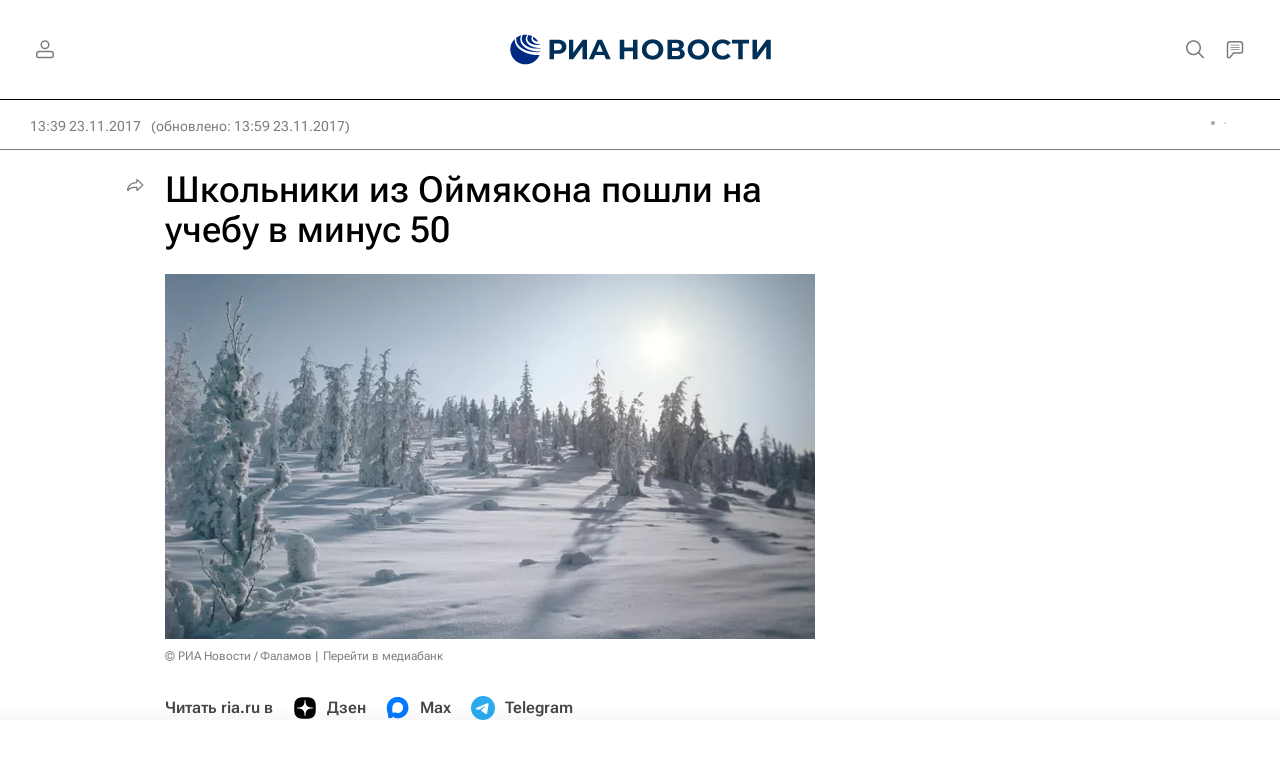

--- FILE ---
content_type: text/html
request_url: https://tns-counter.ru/nc01a**R%3Eundefined*rian_ru/ru/UTF-8/tmsec=rian_ru/448522113***
body_size: 16
content:
9C767715697AC37DG1769653117:9C767715697AC37DG1769653117